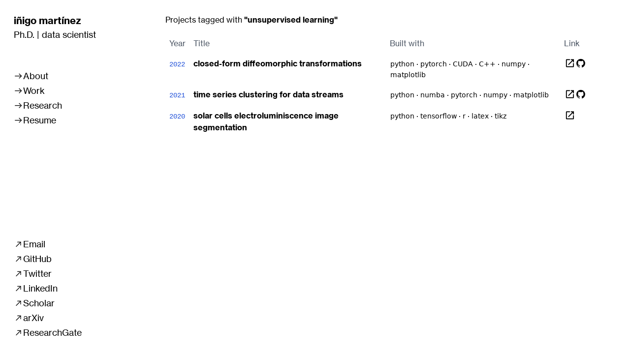

--- FILE ---
content_type: text/html; charset=utf-8
request_url: https://inigo.tech/tags/unsupervised-learning/
body_size: 2371
content:
<!DOCTYPE html>
<html lang="en-US">

<head>
    <meta charset="utf-8">
    <meta http-equiv="X-UA-Compatible" content="IE=edge">
    <meta name="viewport" content='width=device-width, initial-scale=1.0, maximum-scale=5.0' />

    <!-- <title>Unsupervised Learning - imartinezl</title> -->
    <title>imartinezl - Unsupervised Learning</title>
    <meta name="description"
        content="">

    
    <link rel="icon" type="image/x-icon" href="/assets/images/favicon.ico" />
    

    <link rel="canonical" href="https://inigo.tech/tags/unsupervised-learning/" />
    <link rel="stylesheet" href="/assets/css/main.css">
    <script defer src="/assets/js/alpine.min.js"></script>


    
    <!-- Global site tag (gtag.js) - Google Analytics -->
<script async src="https://www.googletagmanager.com/gtag/js?id=G-DSNND8F3ZX"></script>
<script>
  window.dataLayer = window.dataLayer || [];
  function gtag(){dataLayer.push(arguments);}
  gtag('js', new Date());

  gtag('config', 'G-DSNND8F3ZX');
</script>
    

    <link type="application/atom+xml" rel="alternate" href="https://inigo.tech/feed.xml" title="imartinezl" />
    <!-- Begin Jekyll SEO tag v2.7.1 -->
<title>Unsupervised Learning | imartinezl</title>
<meta name="generator" content="Jekyll v4.2.0" />
<meta property="og:title" content="Unsupervised Learning" />
<meta property="og:locale" content="en_US" />
<meta name="description" content="personal-webpage" />
<meta property="og:description" content="personal-webpage" />
<link rel="canonical" href="https://inigo.tech/tags/unsupervised-learning/" />
<meta property="og:url" content="https://inigo.tech/tags/unsupervised-learning/" />
<meta property="og:site_name" content="imartinezl" />
<meta property="og:type" content="article" />
<meta property="article:published_time" content="2023-01-23T15:18:30+01:00" />
<meta name="twitter:card" content="summary" />
<meta property="twitter:title" content="Unsupervised Learning" />
<script type="application/ld+json">
{"mainEntityOfPage":{"@type":"WebPage","@id":"https://inigo.tech/tags/unsupervised-learning/"},"@type":"BlogPosting","url":"https://inigo.tech/tags/unsupervised-learning/","headline":"Unsupervised Learning","dateModified":"2023-01-23T15:18:30+01:00","datePublished":"2023-01-23T15:18:30+01:00","description":"personal-webpage","@context":"https://schema.org"}</script>
<!-- End Jekyll SEO tag -->

</head>

<body>
    <script>0</script>
    <a class="skip-link" href="#main">Skip to main</a>
    <div id="main" class="antialiased flex flex-col overflow-hidden overscroll-auto w-screen h-screen sm:flex-row">
        <div @click.away="open = false" x-data="{ open: false }">
    <div class="flex flex-col max-h-screen sm:w-64 overflow-auto">
        <div class="sticky top-0 flex flex-row items-center justify-between p-7 bg-white">
            <a class="" href="/">
                <div class="lowercase text-2xl font-bold sm:text-xl">
                    Iñigo Martínez
                </div>
                <div class="text-xl sm:text-lg">
                    Ph.D. | data scientist
                </div>
            </a>
            <div id="nav-icon" @click="open = !open" :class="{'open': open}" class="sm:hidden">
                <span></span>
                <span></span>
                <span></span>
            </div>
        </div>
        <div x-show="open" x-transition class="flex-important flex flex-col h-screen justify-between p-7">
            <nav class="flex flex-col items-start">
                
                <a href="/about.html" 
                    class="flex items-start py-2 sm:py-0 group text-2xl sm:text-lg">
                    <span>&#xe04b;</span>
                    <div 
                        class="transition duration-75 ease-in-out border-b-2 border-white group-hover:border-blue-700 group-hover:font-medium">
                        About
                    </div>
                </a>
                
                <a href="/work.html" 
                    class="flex items-start py-2 sm:py-0 group text-2xl sm:text-lg">
                    <span>&#xe04b;</span>
                    <div 
                        class="transition duration-75 ease-in-out border-b-2 border-white group-hover:border-blue-700 group-hover:font-medium">
                        Work
                    </div>
                </a>
                
                <a href="/research.html" 
                    class="flex items-start py-2 sm:py-0 group text-2xl sm:text-lg">
                    <span>&#xe04b;</span>
                    <div 
                        class="transition duration-75 ease-in-out border-b-2 border-white group-hover:border-blue-700 group-hover:font-medium">
                        Research
                    </div>
                </a>
                
                <a href="assets/docs/resume.pdf"  target="_blank" rel="noopener" 
                    class="flex items-start py-2 sm:py-0 group text-2xl sm:text-lg">
                    <span>&#xe04b;</span>
                    <div 
                        class="transition duration-75 ease-in-out border-b-2 border-white group-hover:border-blue-700 group-hover:font-medium">
                        Resume
                    </div>
                </a>
                
            </nav>

            <nav class="flex flex-col items-end sm:items-start">
                
                <a href="mailto:inigomlap@gmail.com" target="_blank" rel="noopener"
                    class="flex items-start py-2 sm:py-0 group text-2xl sm:text-lg">
                    <span>&#xe04e;</span>
                    <div
                        class="transition duration-75 ease-in-out border-b-2 border-white group-hover:border-blue-700 group-hover:font-medium">
                        Email
                    </div>
                </a>
                
                <a href="https://github.com/imartinezl" target="_blank" rel="noopener"
                    class="flex items-start py-2 sm:py-0 group text-2xl sm:text-lg">
                    <span>&#xe04e;</span>
                    <div
                        class="transition duration-75 ease-in-out border-b-2 border-white group-hover:border-blue-700 group-hover:font-medium">
                        GitHub
                    </div>
                </a>
                
                <a href="https://twitter.com/Inigoml" target="_blank" rel="noopener"
                    class="flex items-start py-2 sm:py-0 group text-2xl sm:text-lg">
                    <span>&#xe04e;</span>
                    <div
                        class="transition duration-75 ease-in-out border-b-2 border-white group-hover:border-blue-700 group-hover:font-medium">
                        Twitter
                    </div>
                </a>
                
                <a href="https://www.linkedin.com/in/imartinezl/" target="_blank" rel="noopener"
                    class="flex items-start py-2 sm:py-0 group text-2xl sm:text-lg">
                    <span>&#xe04e;</span>
                    <div
                        class="transition duration-75 ease-in-out border-b-2 border-white group-hover:border-blue-700 group-hover:font-medium">
                        LinkedIn
                    </div>
                </a>
                
                <a href="https://scholar.google.es/citations?user=_VGGVEgAAAAJ" target="_blank" rel="noopener"
                    class="flex items-start py-2 sm:py-0 group text-2xl sm:text-lg">
                    <span>&#xe04e;</span>
                    <div
                        class="transition duration-75 ease-in-out border-b-2 border-white group-hover:border-blue-700 group-hover:font-medium">
                        Scholar
                    </div>
                </a>
                
                <a href="http://arxiv.org/a/martinez_i_3" target="_blank" rel="noopener"
                    class="flex items-start py-2 sm:py-0 group text-2xl sm:text-lg">
                    <span>&#xe04e;</span>
                    <div
                        class="transition duration-75 ease-in-out border-b-2 border-white group-hover:border-blue-700 group-hover:font-medium">
                        arXiv
                    </div>
                </a>
                
                <a href="https://www.researchgate.net/profile/Inigo-Martinez-2" target="_blank" rel="noopener"
                    class="flex items-start py-2 sm:py-0 group text-2xl sm:text-lg">
                    <span>&#xe04e;</span>
                    <div
                        class="transition duration-75 ease-in-out border-b-2 border-white group-hover:border-blue-700 group-hover:font-medium">
                        ResearchGate
                    </div>
                </a>
                
            </nav>
        </div>
    </div>
</div>

<!-- <embed src= "assets/docs/resume.pdf" type="application/pdf" width="100%" height="100%"> -->
        <div class="p-7 sm:px-7 md:px-10 lg:px-20 overflow-auto flex flex-col flex-grow">
  <div>Projects tagged with <strong>"unsupervised learning"</strong></div>

  <!-- 
    
      closed-form diffeomorphic transformations
    
  
    
  
    
  
    
  
    
  
    
      time series clustering for data streams
    
  
    
      solar cells electroluminiscence image segmentation
    
  
    
  
    
  
    
  
    
  
    
  
    
  
    
  
    
  
    
  
    
  
    
  
    
  
    
  
    
  
    
  
    
  
    
  
    
  
    
  
    
  
    
  
    
  
    
  
    
  
    
  
    
  
    
  
    
  
    
  
    
  
    
  
    
  
    
  
    
  
    
  
    
  
    
  
    
  
    
  
    
  
    
  
    
  
    
  
    
   -->

  <table class="table-auto">
    <thead>
      <tr>
        <th class="p-2 pt-6 text-left font-normal text-gray-600">Year</th>
        <th class="p-2 pt-6 text-left font-normal text-gray-600">Title</th>
        <th class="p-2 pt-6 px-1 text-left font-normal text-gray-600 hidden md:block">Built with</th>
        <th class="p-2 pt-6 text-left font-normal text-gray-600">Link</th>
      </tr>
    </thead>
    <tbody>
      
      
      <tr class="rounded-md hover:bg-gray-200 align-text-bottom">
        <td class="p-2 font-mono text-sm text-blue-700 slashed-zero proportional-nums">
          2022
        </td>
        <td class="p-2 font-bold hover:text-blue-700">
          <a href="/projects/temporal_transformers/index.html" class="flex flex-grow">
            closed-form diffeomorphic transformations
          </a>
        </td>
        <td class="hidden md:block">
          
          
          <div class="py-2 flex flex-wrap items-center">
            
            <div class="px-1 text-sm font-sans font-light">
              python
            </div>
            <div class="last:hidden">·</div>
            
            <div class="px-1 text-sm font-sans font-light">
              pytorch
            </div>
            <div class="last:hidden">·</div>
            
            <div class="px-1 text-sm font-sans font-light">
              CUDA
            </div>
            <div class="last:hidden">·</div>
            
            <div class="px-1 text-sm font-sans font-light">
              C++
            </div>
            <div class="last:hidden">·</div>
            
            <div class="px-1 text-sm font-sans font-light">
              numpy
            </div>
            <div class="last:hidden">·</div>
            
            <div class="px-1 text-sm font-sans font-light">
              matplotlib
            </div>
            <div class="last:hidden">·</div>
            
          </div>
          
        </td>
        <td>
          <div class="flex gap-x-1 p-2">
            
            <a href=https://arxiv.org/abs/2206.08107 target="_blank" rel="noopener" class="hover:text-blue-700">
              &#xe120;
            </a>
            
  
            
            <a href=https://github.com/imartinezl/difw target="_blank" rel="noopener" class="hover:text-blue-700">
              &#xe035;
            </a>
            
          </div>
        </td>
      </tr>
      
      
      
      
      
      
      
      
      
      
      
      <tr class="rounded-md hover:bg-gray-200 align-text-bottom">
        <td class="p-2 font-mono text-sm text-blue-700 slashed-zero proportional-nums">
          2021
        </td>
        <td class="p-2 font-bold hover:text-blue-700">
          <a href="/projects/time_series_clustering/index.html" class="flex flex-grow">
            time series clustering for data streams
          </a>
        </td>
        <td class="hidden md:block">
          
          
          <div class="py-2 flex flex-wrap items-center">
            
            <div class="px-1 text-sm font-sans font-light">
              python
            </div>
            <div class="last:hidden">·</div>
            
            <div class="px-1 text-sm font-sans font-light">
              numba
            </div>
            <div class="last:hidden">·</div>
            
            <div class="px-1 text-sm font-sans font-light">
              pytorch
            </div>
            <div class="last:hidden">·</div>
            
            <div class="px-1 text-sm font-sans font-light">
              numpy
            </div>
            <div class="last:hidden">·</div>
            
            <div class="px-1 text-sm font-sans font-light">
              matplotlib
            </div>
            <div class="last:hidden">·</div>
            
          </div>
          
        </td>
        <td>
          <div class="flex gap-x-1 p-2">
            
            <a href=https://tsclust.readthedocs.io/ target="_blank" rel="noopener" class="hover:text-blue-700">
              &#xe120;
            </a>
            
  
            
            <a href=https://github.com/imartinezl/tsclust target="_blank" rel="noopener" class="hover:text-blue-700">
              &#xe035;
            </a>
            
          </div>
        </td>
      </tr>
      
      
      
      <tr class="rounded-md hover:bg-gray-200 align-text-bottom">
        <td class="p-2 font-mono text-sm text-blue-700 slashed-zero proportional-nums">
          2020
        </td>
        <td class="p-2 font-bold hover:text-blue-700">
          <a href="/projects/solar_image_segmentation/index.html" class="flex flex-grow">
            solar cells electroluminiscence image segmentation
          </a>
        </td>
        <td class="hidden md:block">
          
          
          <div class="py-2 flex flex-wrap items-center">
            
            <div class="px-1 text-sm font-sans font-light">
              python
            </div>
            <div class="last:hidden">·</div>
            
            <div class="px-1 text-sm font-sans font-light">
              tensorflow
            </div>
            <div class="last:hidden">·</div>
            
            <div class="px-1 text-sm font-sans font-light">
              r
            </div>
            <div class="last:hidden">·</div>
            
            <div class="px-1 text-sm font-sans font-light">
              latex
            </div>
            <div class="last:hidden">·</div>
            
            <div class="px-1 text-sm font-sans font-light">
              tikz
            </div>
            <div class="last:hidden">·</div>
            
          </div>
          
        </td>
        <td>
          <div class="flex gap-x-1 p-2">
            
            <a href=https://doi.org/10.1016/j.solener.2021.03.058 target="_blank" rel="noopener" class="hover:text-blue-700">
              &#xe120;
            </a>
            
  
            
          </div>
        </td>
      </tr>
      
      
      
      
      
      
      
      
      
      
      
      
      
      
      
      
      
      
      
      
      
      
      
      
      
      
      
      
      
      
      
      
      
      
      
      
      
      
      
      
      
      
      
      
      
      
      
      
      
      
      
      
      
      
      
      
      
      
      
      
      
      
      
      
      
      
      
      
      
      
      
      
      
      
      
      
      
      
      
      
      
      
      
      
      
      
      
      
      
      
    </tbody>
  </table>


</div>
    </div>
</body>

</html>

--- FILE ---
content_type: text/css; charset=utf-8
request_url: https://inigo.tech/assets/css/main.css
body_size: 4188
content:
/*! tailwindcss v2.2.9 | MIT License | https://tailwindcss.com*/
/*! modern-normalize v1.1.0 | MIT License | https://github.com/sindresorhus/modern-normalize */
html { -webkit-text-size-adjust: 100%; line-height: 1.15; -moz-tab-size: 4; -o-tab-size: 4; tab-size: 4; }

body { font-family: system-ui,-apple-system,Segoe UI,Roboto,Helvetica,Arial,sans-serif,Apple Color Emoji,Segoe UI Emoji; margin: 0; }

b, strong { font-weight: bolder; }

code { font-family: ui-monospace,SFMono-Regular,Consolas,Liberation Mono,Menlo,monospace; font-size: 1em; }

small { font-size: 80%; }

table { border-color: inherit; text-indent: 0; }

 input, select { font-family: inherit; font-size: 100%; line-height: 1.15; margin: 0; }

 select { text-transform: none; }

[type=search] { -webkit-appearance: textfield; outline-offset: -2px; }

summary { display: list-item; }

 figure, h1, h3, p { margin: 0; }

 ol, ul { margin: 0; padding: 0; }

ol, ul { list-style: none; }

html { font-family: ui-sans-serif,system-ui,-apple-system,BlinkMacSystemFont,Segoe UI,Roboto,Helvetica Neue,Arial,Noto Sans,sans-serif,Apple Color Emoji,Segoe UI Emoji,Segoe UI Symbol,Noto Color Emoji; line-height: 1.5; }

body { font-family: inherit; line-height: inherit; }

* { border: 0 solid; box-sizing: border-box; }

img { border-style: solid; }

input::-moz-placeholder { color: #9ca3af; opacity: 1; }

input:-ms-input-placeholder { color: #9ca3af; opacity: 1; }

input::placeholder { color: #9ca3af; opacity: 1; }

table { border-collapse: collapse; }

h1, h3 { font-size: inherit; font-weight: inherit; }

a { color: inherit; text-decoration: inherit; }

 input, select { color: inherit; line-height: inherit; padding: 0; }

code { font-family: ui-monospace,SFMono-Regular,Menlo,Monaco,Consolas,Liberation Mono,Courier New,monospace; }

 canvas, embed, img, object, video { display: block; vertical-align: middle; }

img, video { height: auto; max-width: 100%; }

[hidden] { display: none; }

* { --tw-border-opacity:1; border-color: rgba(229, 231, 235, var(--tw-border-opacity)); }

@font-face { font-display: block; font-display: swap; font-family: Neue Haas Grotesk; font-style: normal; font-weight: 400; src: url(../fonts/NeueHaasGrotestText/NeueHaasGroteskText-Regular.woff) format("woff"); unicode-range: U+0000-dfff,U+f900-fffd; }

@font-face { font-display: block; font-display: swap; font-family: Neue Haas Grotesk; font-style: italic; font-weight: 400; src: url(../fonts/NeueHaasGrotestText/NeueHaasGroteskText-Italic.woff) format("woff"); unicode-range: U+0000-dfff,U+f900-fffd; }

@font-face { font-display: block; font-display: swap; font-family: Neue Haas Grotesk; font-style: normal; font-weight: 500; src: url(../fonts/NeueHaasGrotestText/NeueHaasGroteskText-Medium.woff) format("woff"); unicode-range: U+0000-dfff,U+f900-fffd; }

@font-face { font-display: block; font-display: swap; font-family: Neue Haas Grotesk; font-style: italic; font-weight: 500; src: url(../fonts/NeueHaasGrotestText/NeueHaasGroteskText-MediumItalic.woff) format("woff"); unicode-range: U+0000-dfff,U+f900-fffd; }

@font-face { font-display: block; font-display: swap; font-family: Neue Haas Grotesk; font-style: normal; font-weight: 700; src: url(../fonts/NeueHaasGrotestText/NeueHaasGroteskText-Bold.woff) format("woff"); unicode-range: U+0000-dfff,U+f900-fffd; }

@font-face { font-display: block; font-display: swap; font-family: Neue Haas Grotesk; font-style: italic; font-weight: 700; src: url(../fonts/NeueHaasGrotestText/NeueHaasGroteskText-BoldItalic.woff) format("woff"); unicode-range: U+0000-dfff,U+f900-fffd; }

@font-face { font-display: swap; font-family: Icons; src: url(../fonts/IconFont-Regular-0.9.3.woff2); unicode-range: U+e000-e15c,U+f0000,U+fe0e; }

@font-face { font-display: swap; font-family: Icons; font-weight: 240; src: url(../fonts/IconFont-Regular-0.9.3.woff2); unicode-range: U+e000-e15c,U+f0000,U+fe0e; }

@font-face { font-display: swap; font-family: Icons; font-weight: 400; src: url(../fonts/IconFont-Regular-0.9.3.woff2); unicode-range: U+e000-e15c,U+f0000,U+fe0e; }

@font-face { font-display: swap; font-family: Icons; font-weight: 600; src: url(../fonts/IconFont-Regular-0.9.3.woff2); unicode-range: U+e000-e15c,U+f0000,U+fe0e; }

@font-face { font-display: swap; font-family: Icons; font-weight: 800; src: url(../fonts/IconFont-Regular-0.9.3.woff2); unicode-range: U+e000-e15c,U+f0000,U+fe0e; }

@font-face { font-display: swap; font-family: Icons; font-style: italic; src: url(../fonts/IconFont-Regular-0.9.3.woff2); unicode-range: U+e000-e15c,U+f0000,U+fe0e; }

@font-face { font-display: swap; font-family: Icons; font-style: italic; font-weight: 200; src: url(../fonts/IconFont-Regular-0.9.3.woff2); unicode-range: U+e000-e15c,U+f0000,U+fe0e; }

@font-face { font-display: swap; font-family: Icons; font-style: italic; font-weight: 400; src: url(../fonts/IconFont-Regular-0.9.3.woff2); unicode-range: U+e000-e15c,U+f0000,U+fe0e; }

@font-face { font-display: swap; font-family: Icons; font-style: italic; font-weight: 600; src: url(../fonts/IconFont-Regular-0.9.3.woff2); unicode-range: U+e000-e15c,U+f0000,U+fe0e; }

@font-face { font-display: swap; font-family: Icons; font-style: italic; font-weight: 800; src: url(../fonts/IconFont-Regular-0.9.3.woff2); unicode-range: U+e000-e15c,U+f0000,U+fe0e; }

body { background: #fff; font-family: Neue Haas Grotesk,Icons,-apple-system,BlinkMacSystemFont,Segoe UI,Helvetica,Arial,sans-serif,Apple Color Emoji,Segoe UI Emoji,Segoe UI Symbol; }

h1 { font-size: 1.125rem; line-height: 1.75rem; }

.skip-link { background: #000; color: #fff; left: 0; padding: 8px; position: absolute; top: -40px; z-index: 100; }

.skip-link:focus { top: 0; }

#nav-icon { cursor: pointer; height: 22px; position: relative; transform: rotate(0deg); transition: .5s ease-in-out; width: 30px; }

#nav-icon span { background: #000; border-radius: 2px; display: block; height: 2px; left: 0; opacity: .8; position: absolute; transform: rotate(0deg); transition: .25s ease-in-out; width: 100%; }

#nav-icon span:first-child { top: 1px; transform-origin: left center; }

#nav-icon span:nth-child(2) { top: 11px; transform-origin: left center; transition: opacity .2s; }

#nav-icon span:nth-child(3) { top: 21px; transform-origin: left center; }

#nav-icon.open span:first-child { top: -1.5px; transform: rotate(45deg); }

#nav-icon.open span:nth-child(2) { opacity: 0; width: 0; }

#nav-icon.open span:nth-child(3) { top: 19.5px; transform: rotate(-45deg); }

@media screen and (min-width: 640px) { .flex-important { display: flex !important; } }

#content a { border-radius: .25rem; border-width: 2px; }

#content a:hover { border-color: rgba(29, 78, 216, var(--tw-border-opacity)); }

#content a { --tw-border-opacity:0.1; }

#content a:hover { --tw-border-opacity:1; font-weight: 500; letter-spacing: -.014em; }

#content a { --tw-text-opacity:1; color: rgba(29, 78, 216, var(--tw-text-opacity)); }

#content ul { list-style-type: disc; margin-left: 2rem; }

#content ol { list-style-type: decimal; margin-left: 1rem; }

.static { position: static; }

.fixed { position: fixed; }

.absolute { position: absolute; }

.relative { position: relative; }

.sticky { position: sticky; }

.top-0 { top: 0; }

.right-1 { right: .25rem; }

.bottom-0 { bottom: 0; }

.m-auto { margin: auto; }

.mx-auto { margin-left: auto; margin-right: auto; }

.my-1 { margin-bottom: .25rem; margin-top: .25rem; }

.my-4 { margin-bottom: 1rem; margin-top: 1rem; }

.my-10 { margin-bottom: 2.5rem; margin-top: 2.5rem; }

.mr-1 { margin-right: .25rem; }

.mr-2 { margin-right: .5rem; }

.mr-4 { margin-right: 1rem; }

.mb-10 { margin-bottom: 2.5rem; }

.ml-2 { margin-left: .5rem; }

.flex { display: flex; }

.table { display: table; }

.grid { display: grid; }

.hidden { display: none; }

.last\:hidden:last-child { display: none; }

.h-40 { height: 10rem; }

.h-64 { height: 16rem; }

.h-full { height: 100%; }

.h-screen { height: 100vh; }

.max-h-screen { max-height: 100vh; }

.w-full { width: 100%; }

.w-screen { width: 100vw; }

.min-w-0 { min-width: 0; }

.min-w-full { min-width: 100%; }

.max-w-prose { max-width: 65ch; }

.max-w-screen-md { max-width: 768px; }

.max-w-screen-xl { max-width: 1280px; }

.flex-grow { flex-grow: 1; }

.table-auto { table-layout: auto; }

.transform { transform: translateX(var(--tw-translate-x)) translateY(var(--tw-translate-y)) rotate(var(--tw-rotate)) skewX(var(--tw-skew-x)) skewY(var(--tw-skew-y)) scaleX(var(--tw-scale-x)) scaleY(var(--tw-scale-y)); }

.transform { --tw-translate-x:0; --tw-translate-y:0; --tw-rotate:0; --tw-skew-x:0; --tw-skew-y:0; --tw-scale-x:1; --tw-scale-y:1; }

.hover\:-translate-y-1:hover { --tw-translate-y:-0.25rem; }

@-webkit-keyframes spin { to { transform: rotate(1turn); } }

@keyframes spin { to { transform: rotate(1turn); } }

@-webkit-keyframes ping {  to { opacity: 0;
    transform: scale(2); } }

@keyframes ping { 75%, to { opacity: 0;
    transform: scale(2); } }

@keyframes pulse { 50% { opacity: .5; } }

@-webkit-keyframes bounce {  to { -webkit-animation-timing-function: cubic-bezier(0.8, 0, 1, 1);
    animation-timing-function: cubic-bezier(0.8, 0, 1, 1);
    transform: translateY(-25%); } }

@keyframes bounce { 0%, to { -webkit-animation-timing-function: cubic-bezier(0.8, 0, 1, 1);
    animation-timing-function: cubic-bezier(0.8, 0, 1, 1);
    transform: translateY(-25%); }
  50% { -webkit-animation-timing-function: cubic-bezier(0, 0, 0.2, 1);
    animation-timing-function: cubic-bezier(0, 0, 0.2, 1);
    transform: none; } }

.animate-bounce { -webkit-animation: bounce 1s infinite; animation: bounce 1s infinite; }

.resize { resize: both; }

.grid-cols-1 { grid-template-columns: repeat(1, minmax(0, 1fr)); }

.grid-cols-2 { grid-template-columns: repeat(2, minmax(0, 1fr)); }

.flex-row { flex-direction: row; }

.flex-col { flex-direction: column; }

.flex-wrap { flex-wrap: wrap; }

.items-start { align-items: flex-start; }

.items-end { align-items: flex-end; }

.items-center { align-items: center; }

.items-baseline { align-items: baseline; }

.justify-start { justify-content: flex-start; }

.justify-end { justify-content: flex-end; }

.justify-center { justify-content: center; }

.justify-between { justify-content: space-between; }

.gap-0 { gap: 0; }

.gap-1 { gap: .25rem; }

.gap-2 { gap: .5rem; }

.gap-4 { gap: 1rem; }

.gap-6 { gap: 1.5rem; }

.gap-8 { gap: 2rem; }

.gap-x-1 { -moz-column-gap: .25rem; column-gap: .25rem; }

.gap-x-2 { -moz-column-gap: .5rem; column-gap: .5rem; }

.gap-x-4 { -moz-column-gap: 1rem; column-gap: 1rem; }

.gap-y-2 { row-gap: .5rem; }

.gap-y-4 { row-gap: 1rem; }

.space-x-0 > :not([hidden]) ~ :not([hidden]) { --tw-space-x-reverse:0; margin-left: calc(0px*(1 - var(--tw-space-x-reverse))); margin-right: calc(0px*var(--tw-space-x-reverse)); }

.space-x-1 > :not([hidden]) ~ :not([hidden]) { --tw-space-x-reverse:0; margin-left: calc(.25rem*(1 - var(--tw-space-x-reverse))); margin-right: calc(.25rem*var(--tw-space-x-reverse)); }

.space-y-0 > :not([hidden]) ~ :not([hidden]) { --tw-space-y-reverse:0; margin-bottom: calc(0px*var(--tw-space-y-reverse)); margin-top: calc(0px*(1 - var(--tw-space-y-reverse))); }

.space-y-2 > :not([hidden]) ~ :not([hidden]) { --tw-space-y-reverse:0; margin-bottom: calc(.5rem*var(--tw-space-y-reverse)); margin-top: calc(.5rem*(1 - var(--tw-space-y-reverse))); }

.space-y-7 > :not([hidden]) ~ :not([hidden]) { --tw-space-y-reverse:0; margin-bottom: calc(1.75rem*var(--tw-space-y-reverse)); margin-top: calc(1.75rem*(1 - var(--tw-space-y-reverse))); }

.divide-x > :not([hidden]) ~ :not([hidden]) { --tw-divide-x-reverse:0; border-left-width: calc(1px*(1 - var(--tw-divide-x-reverse))); border-right-width: calc(1px*var(--tw-divide-x-reverse)); }

.divide-y > :not([hidden]) ~ :not([hidden]) { --tw-divide-y-reverse:0; border-bottom-width: calc(1px*var(--tw-divide-y-reverse)); border-top-width: calc(1px*(1 - var(--tw-divide-y-reverse))); }

.divide-gray-700 > :not([hidden]) ~ :not([hidden]) { --tw-divide-opacity:1; border-color: rgba(55, 65, 81, var(--tw-divide-opacity)); }

.divide-red-700 > :not([hidden]) ~ :not([hidden]) { --tw-divide-opacity:1; border-color: rgba(185, 28, 28, var(--tw-divide-opacity)); }

.divide-yellow-700 > :not([hidden]) ~ :not([hidden]) { --tw-divide-opacity:1; border-color: rgba(180, 83, 9, var(--tw-divide-opacity)); }

.divide-green-700 > :not([hidden]) ~ :not([hidden]) { --tw-divide-opacity:1; border-color: rgba(4, 120, 87, var(--tw-divide-opacity)); }

.divide-blue-700 > :not([hidden]) ~ :not([hidden]) { --tw-divide-opacity:1; border-color: rgba(29, 78, 216, var(--tw-divide-opacity)); }

.divide-indigo-700 > :not([hidden]) ~ :not([hidden]) { --tw-divide-opacity:1; border-color: rgba(67, 56, 202, var(--tw-divide-opacity)); }

.divide-purple-700 > :not([hidden]) ~ :not([hidden]) { --tw-divide-opacity:1; border-color: rgba(109, 40, 217, var(--tw-divide-opacity)); }

.divide-pink-700 > :not([hidden]) ~ :not([hidden]) { --tw-divide-opacity:1; border-color: rgba(190, 24, 93, var(--tw-divide-opacity)); }

.divide-opacity-60 > :not([hidden]) ~ :not([hidden]) { --tw-divide-opacity:0.6; }

.overflow-auto { overflow: auto; }

.overflow-hidden { overflow: hidden; }

.overscroll-auto { -ms-scroll-chaining: chained; overscroll-behavior: auto; }

.overscroll-none { -ms-scroll-chaining: none; overscroll-behavior: none; }

.truncate { overflow: hidden; white-space: nowrap; }

.overflow-ellipsis, .truncate { text-overflow: ellipsis; }

.break-all { word-break: break-all; }

.rounded { border-radius: .25rem; }

.rounded-md { border-radius: .375rem; }

.rounded-full { border-radius: 9999px; }

.border-2 { border-width: 2px; }

.border { border-width: 1px; }

.border-b-2 { border-bottom-width: 2px; }

.border-white { --tw-border-opacity:1; border-color: rgba(255, 255, 255, var(--tw-border-opacity)); }

.border-gray-700 { --tw-border-opacity:1; border-color: rgba(55, 65, 81, var(--tw-border-opacity)); }

.border-red-700 { --tw-border-opacity:1; border-color: rgba(185, 28, 28, var(--tw-border-opacity)); }

.border-yellow-700 { --tw-border-opacity:1; border-color: rgba(180, 83, 9, var(--tw-border-opacity)); }

.border-green-700 { --tw-border-opacity:1; border-color: rgba(4, 120, 87, var(--tw-border-opacity)); }

.border-blue-500 { --tw-border-opacity:1; border-color: rgba(59, 130, 246, var(--tw-border-opacity)); }

.border-blue-600 { --tw-border-opacity:1; border-color: rgba(37, 99, 235, var(--tw-border-opacity)); }

.border-blue-700 { --tw-border-opacity:1; border-color: rgba(29, 78, 216, var(--tw-border-opacity)); }

.border-indigo-700 { --tw-border-opacity:1; border-color: rgba(67, 56, 202, var(--tw-border-opacity)); }

.border-purple-700 { --tw-border-opacity:1; border-color: rgba(109, 40, 217, var(--tw-border-opacity)); }

.border-pink-700 { --tw-border-opacity:1; border-color: rgba(190, 24, 93, var(--tw-border-opacity)); }

.group:hover .group-hover\:border-blue-700 { --tw-border-opacity:1; border-color: rgba(29, 78, 216, var(--tw-border-opacity)); }

.hover\:border-blue-300:hover { --tw-border-opacity:1; border-color: rgba(147, 197, 253, var(--tw-border-opacity)); }

.hover\:border-blue-700:hover { --tw-border-opacity:1; border-color: rgba(29, 78, 216, var(--tw-border-opacity)); }

.border-opacity-0 { --tw-border-opacity:0; }

.border-opacity-10 { --tw-border-opacity:0.1; }

.border-opacity-80 { --tw-border-opacity:0.8; }

.hover\:border-opacity-100:hover { --tw-border-opacity:1; }

.bg-white { --tw-bg-opacity:1; background-color: rgba(255, 255, 255, var(--tw-bg-opacity)); }

.bg-blue-100 { --tw-bg-opacity:1; background-color: rgba(219, 234, 254, var(--tw-bg-opacity)); }

.hover\:bg-gray-200:hover { --tw-bg-opacity:1; background-color: rgba(229, 231, 235, var(--tw-bg-opacity)); }

.hover\:bg-blue-100:hover { --tw-bg-opacity:1; background-color: rgba(219, 234, 254, var(--tw-bg-opacity)); }

.fill-current { fill: currentColor; }

.object-cover { -o-object-fit: cover; object-fit: cover; }

.p-0 { padding: 0; }

.p-2 { padding: .5rem; }

.p-3 { padding: .75rem; }

.p-4 { padding: 1rem; }

.p-7 { padding: 1.75rem; }

.px-1 { padding-left: .25rem; padding-right: .25rem; }

.px-3 { padding-left: .75rem; padding-right: .75rem; }

.py-1 { padding-bottom: .25rem; padding-top: .25rem; }

.py-2 { padding-bottom: .5rem; padding-top: .5rem; }

.py-3 { padding-bottom: .75rem; padding-top: .75rem; }

.py-4 { padding-bottom: 1rem; padding-top: 1rem; }

.py-8 { padding-bottom: 2rem; padding-top: 2rem; }

.pt-1 { padding-top: .25rem; }

.pt-3 { padding-top: .75rem; }

.pt-6 { padding-top: 1.5rem; }

.pt-7 { padding-top: 1.75rem; }

.pt-12 { padding-top: 3rem; }

.pb-3 { padding-bottom: .75rem; }

.pb-4 { padding-bottom: 1rem; }

.pb-6 { padding-bottom: 1.5rem; }

.pb-10 { padding-bottom: 2.5rem; }

.pb-24 { padding-bottom: 6rem; }

.pb-48 { padding-bottom: 12rem; }

.pl-1 { padding-left: .25rem; }

.pl-3 { padding-left: .75rem; }

.pl-4 { padding-left: 1rem; }

.text-left { text-align: left; }

.text-center { text-align: center; }

.text-justify { text-align: justify; }

.align-text-bottom { vertical-align: text-bottom; }

.font-sans { font-family: ui-sans-serif,system-ui,-apple-system,BlinkMacSystemFont,Segoe UI,Roboto,Helvetica Neue,Arial,Noto Sans,sans-serif,Apple Color Emoji,Segoe UI Emoji,Segoe UI Symbol,Noto Color Emoji; }

.font-mono { font-family: ui-monospace,SFMono-Regular,Menlo,Monaco,Consolas,Liberation Mono,Courier New,monospace; }

.text-xs { font-size: .75rem; line-height: 1rem; }

.text-sm { font-size: .875rem; line-height: 1.25rem; }

 .text-xl { line-height: 1.75rem; }

.text-xl { font-size: 1.25rem; }

.text-2xl { font-size: 1.5rem; line-height: 2rem; }

.text-3xl { font-size: 1.875rem; line-height: 2.25rem; }

.text-6xl { font-size: 3.75rem; line-height: 1; }

.font-light { font-weight: 300; }

.font-normal { font-weight: 400; }

.font-medium { font-weight: 500; }

.font-bold { font-weight: 700; }

.group:hover .group-hover\:font-medium { font-weight: 500; }

.hover\:font-medium:hover { font-weight: 500; }

.uppercase { text-transform: uppercase; }

.lowercase { text-transform: lowercase; }

.italic { font-style: italic; }

 .proportional-nums, .slashed-zero { --tw-ordinal:var(--tw-empty,/*!*/ /*!*/); --tw-slashed-zero:var(--tw-empty,/*!*/ /*!*/); --tw-numeric-figure:var(--tw-empty,/*!*/ /*!*/); --tw-numeric-spacing:var(--tw-empty,/*!*/ /*!*/); --tw-numeric-fraction:var(--tw-empty,/*!*/ /*!*/); font-variant-numeric: var(--tw-ordinal) var(--tw-slashed-zero) var(--tw-numeric-figure) var(--tw-numeric-spacing) var(--tw-numeric-fraction); }

.slashed-zero { --tw-slashed-zero:slashed-zero; }

.proportional-nums { --tw-numeric-spacing:proportional-nums; }

.leading-4 { line-height: 1rem; }

 .hover\:tracking-1:hover { letter-spacing: -.014em; }

.text-gray-400 { --tw-text-opacity:1; color: rgba(156, 163, 175, var(--tw-text-opacity)); }

.text-gray-600 { --tw-text-opacity:1; color: rgba(75, 85, 99, var(--tw-text-opacity)); }

.text-gray-700 { --tw-text-opacity:1; color: rgba(55, 65, 81, var(--tw-text-opacity)); }

.text-yellow-400 { --tw-text-opacity:1; color: rgba(251, 191, 36, var(--tw-text-opacity)); }

.text-blue-700 { --tw-text-opacity:1; color: rgba(29, 78, 216, var(--tw-text-opacity)); }

.group:hover .group-hover\:text-blue-700 { --tw-text-opacity:1; color: rgba(29, 78, 216, var(--tw-text-opacity)); }

.hover\:text-gray-600:hover { --tw-text-opacity:1; color: rgba(75, 85, 99, var(--tw-text-opacity)); }

.hover\:text-blue-700:hover { --tw-text-opacity:1; color: rgba(29, 78, 216, var(--tw-text-opacity)); }

.underline { text-decoration: underline; }

.antialiased { -webkit-font-smoothing: antialiased; -moz-osx-font-smoothing: grayscale; }

.opacity-80 { opacity: .8; }

* { --tw-shadow:0 0 #0000; }

.shadow { box-shadow: var(--tw-ring-offset-shadow, 0 0 #0000), var(--tw-ring-shadow, 0 0 #0000), var(--tw-shadow); }

.shadow { --tw-shadow:0 1px 3px 0 rgba(0,0,0,0.1),0 1px 2px 0 rgba(0,0,0,0.06); }

* { --tw-ring-inset:var(--tw-empty,/*!*/ /*!*/); --tw-ring-offset-width:0px; --tw-ring-offset-color:#fff; --tw-ring-color:rgba(59,130,246,0.5); --tw-ring-offset-shadow:0 0 #0000; --tw-ring-shadow:0 0 #0000; }

.transition { transition-duration: .15s; transition-property: background-color,border-color,color,fill,stroke,opacity,box-shadow,transform,filter,-webkit-backdrop-filter; transition-property: background-color,border-color,color,fill,stroke,opacity,box-shadow,transform,filter,backdrop-filter; transition-property: background-color,border-color,color,fill,stroke,opacity,box-shadow,transform,filter,backdrop-filter,-webkit-backdrop-filter; transition-timing-function: cubic-bezier(0.4, 0, 0.2, 1); }

.duration-75 { transition-duration: 75ms; }

.duration-200 { transition-duration: .2s; }

.ease-in-out { transition-timing-function: cubic-bezier(0.4, 0, 0.2, 1); }

.ease-custom { transition-timing-function: cubic-bezier(0.645, 0.045, 0.355, 1); }

@media (min-width: 640px) { .sm\:absolute { position: absolute; } .sm\:relative { position: relative; } .sm\:top-0 { top: 0; } .sm\:hidden { display: none; } .sm\:h-64 { height: 16rem; } .sm\:max-h-full { max-height: 100%; } .sm\:w-64 { width: 16rem; } .sm\:max-w-screen-sm { max-width: 640px; } .sm\:transform { transform: translateX(var(--tw-translate-x)) translateY(var(--tw-translate-y)) rotate(var(--tw-rotate)) skewX(var(--tw-skew-x)) skewY(var(--tw-skew-y)) scaleX(var(--tw-scale-x)) scaleY(var(--tw-scale-y)); } .sm\:transform { --tw-translate-x:0; --tw-translate-y:0; --tw-rotate:0; --tw-skew-x:0; --tw-skew-y:0; --tw-scale-x:1; --tw-scale-y:1; } .sm\:hover\:-translate-y-1:hover { --tw-translate-y:-0.25rem; } .sm\:grid-cols-2 { grid-template-columns: repeat(2, minmax(0, 1fr)); } .sm\:grid-cols-3 { grid-template-columns: repeat(3, minmax(0, 1fr)); } .sm\:flex-row { flex-direction: row; } .sm\:items-start { align-items: flex-start; } .sm\:justify-start { justify-content: flex-start; } .sm\:justify-end { justify-content: flex-end; } .sm\:space-x-3 > :not([hidden]) ~ :not([hidden]) { --tw-space-x-reverse:0; margin-left: calc(.75rem*(1 - var(--tw-space-x-reverse))); margin-right: calc(.75rem*var(--tw-space-x-reverse)); } .sm\:bg-white { --tw-bg-opacity:1; background-color: rgba(255, 255, 255, var(--tw-bg-opacity)); } .sm\:px-3 { padding-left: .75rem; padding-right: .75rem; } .sm\:px-7 { padding-left: 1.75rem; padding-right: 1.75rem; } .sm\:py-0 { padding-bottom: 0; padding-top: 0; } .sm\:pb-14 { padding-bottom: 3.5rem; } .sm\:pl-3 { padding-left: .75rem; } .sm\:pl-6 { padding-left: 1.5rem; } .sm\:text-left { text-align: left; } .sm\:text-sm { font-size: .875rem; line-height: 1.25rem; } .sm\:text-lg { font-size: 1.125rem; line-height: 1.75rem; } .sm\:text-xl { font-size: 1.25rem; line-height: 1.75rem; } .sm\:opacity-0 { opacity: 0; } .sm\:hover\:opacity-80:hover { opacity: .8; }  .sm\:shadow-none { box-shadow: var(--tw-ring-offset-shadow, 0 0 #0000), var(--tw-ring-shadow, 0 0 #0000), var(--tw-shadow); } .sm\:shadow-none { --tw-shadow:0 0 #0000; } }

@media (min-width: 768px) { .md\:order-first { order: -9999; } .md\:m-2 { margin: .5rem; } .md\:block { display: block; } .md\:grid { display: grid; } .md\:h-64 { height: 16rem; } .md\:h-96 { height: 24rem; } .md\:max-h-96 { max-height: 24rem; } .md\:max-h-full { max-height: 100%; } .md\:w-32 { width: 8rem; } .md\:max-w-2xl { max-width: 42rem; } .md\:grid-cols-2 { grid-template-columns: repeat(2, minmax(0, 1fr)); } .md\:grid-cols-4 { grid-template-columns: repeat(4, minmax(0, 1fr)); } .md\:justify-between { justify-content: space-between; } .md\:gap-2 { gap: .5rem; } .md\:gap-x-8 { -moz-column-gap: 2rem; column-gap: 2rem; } .md\:divide-y-0 > :not([hidden]) ~ :not([hidden]) { --tw-divide-y-reverse:0; border-bottom-width: calc(0px*var(--tw-divide-y-reverse)); border-top-width: calc(0px*(1 - var(--tw-divide-y-reverse))); } .md\:px-10 { padding-left: 2.5rem; padding-right: 2.5rem; } }

@media (min-width: 1024px) { .lg\:max-w-screen-xl { max-width: 1280px; } .lg\:grid-cols-3 { grid-template-columns: repeat(3, minmax(0, 1fr)); } .lg\:grid-cols-4 { grid-template-columns: repeat(4, minmax(0, 1fr)); } .lg\:px-20 { padding-left: 5rem; padding-right: 5rem; } }

@media (min-width: 1280px) { .xl\:grid-cols-3 { grid-template-columns: repeat(3, minmax(0, 1fr)); } .xl\:grid-cols-6 { grid-template-columns: repeat(6, minmax(0, 1fr)); } }

/*# sourceMappingURL=main.css.map */